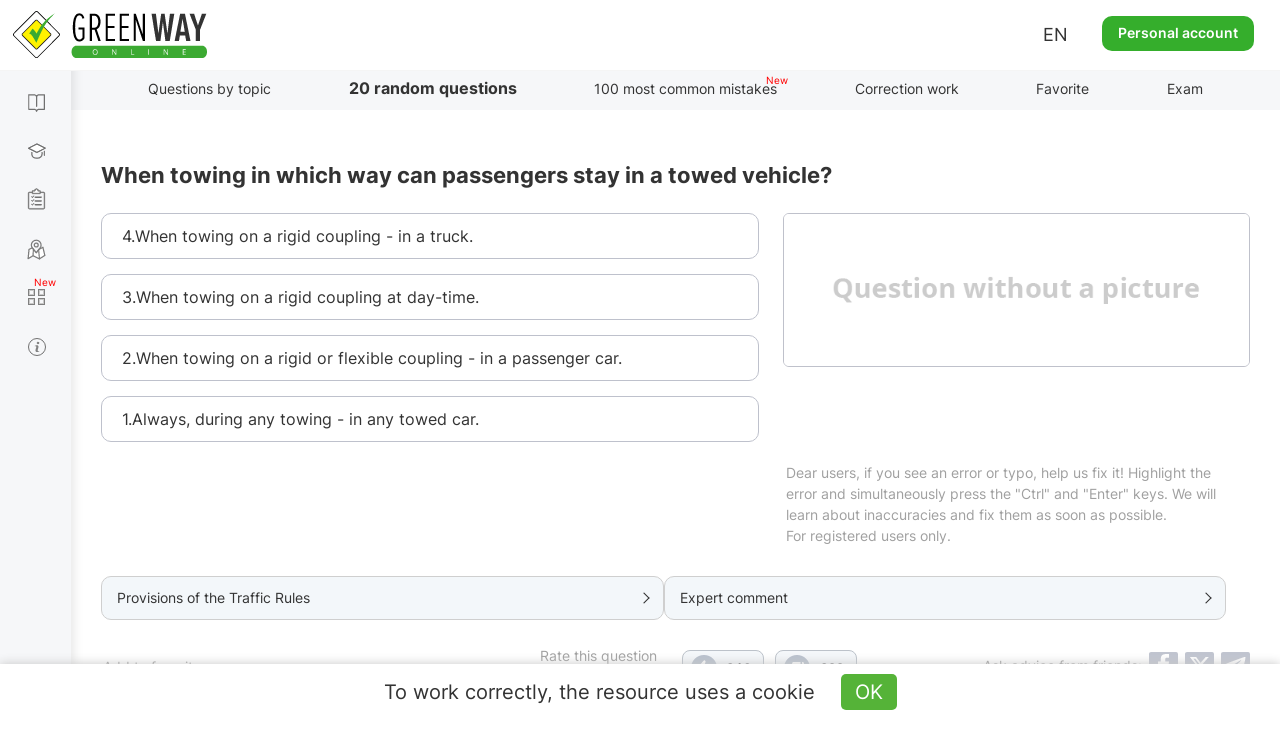

--- FILE ---
content_type: text/html; charset=UTF-8
request_url: https://api.green-way.com.ua/
body_size: 1138
content:
[{"id":"1233","section_id":"91","text":"When towing in which way can passengers stay in a towed vehicle? ","expert_comment":"&lt;p&gt;Запитання стосується &lt;a href=&quot;https:\/\/green-way.com.ua\/uk\/dovidniki\/pdr-slider\/rozdil-23\/punkt-9&quot; rel=&quot;noopener noreferrer&quot; target=&quot;_blank&quot;&gt;пункту 23.9&lt;\/a&gt;, згідно з ПДР:&lt;\/p&gt;\r\n\r\n&lt;p&gt;&laquo;&lt;u&gt;Під час буксирування на жорсткому або гнучкому зчепленні забороняється перевозити пасажирів у буксируваному транспортному засобі (крім легкового автомобіля)&lt;\/u&gt; та кузові вантажного автомобіля, що буксирує, а в разі буксирування способом часткового навантаження цього засобу на платформу або спеціальне опорне пристосування &mdash; в усіх транспортних засобах (крім кабіни транспортного засобу, що буксирує)&raquo;.&lt;\/p&gt;\r\n\r\n&lt;p&gt;Таким чином, правильний варіант відповіді &mdash; третій. Оскільки, зверніть увагу, в &lt;a href=&quot;https:\/\/green-way.com.ua\/uk\/dovidniki\/pdr-slider\/rozdil-23\/punkt-9&quot; rel=&quot;noopener noreferrer&quot; target=&quot;_blank&quot;&gt;пункті 23.9&lt;\/a&gt; зазначено в дужках: &laquo;крім легкового автомобіля&raquo;.&lt;\/p&gt;","pdd_section":"&lt;p&gt;&lt;a href=&quot;https:\/\/green-way.com.ua\/uk\/dovidniki\/pdr-slider\/rozdil-23\/punkt-9&quot; target=&quot;_blank&quot;&gt;Пункт 23.9 ПДР України&lt;\/a&gt;&lt;\/p&gt;","h1":"Питання з теми &laquo;Буксирування та експлуатація транспортних составів&raquo; ПДР online","title":"Тести ПДР 2024 - Буксирування, питання 1233, здача іспиту в ГСЦ","image_alt":"","image_title":"","author":"","answers":[{"id":"4054","text":"4.When towing on a rigid coupling - in a truck. "},{"id":"4055","text":"3.When towing on a rigid coupling at day-time."},{"id":"4056","text":"2.When towing on a rigid or flexible coupling - in a passenger car. "},{"id":"4057","text":"1.Always, during any towing - in any towed car. "}],"rightAnswerId":"4056","rightAnswerIndex":2}]

--- FILE ---
content_type: text/html; charset=utf-8
request_url: https://www.google.com/recaptcha/api2/aframe
body_size: 266
content:
<!DOCTYPE HTML><html><head><meta http-equiv="content-type" content="text/html; charset=UTF-8"></head><body><script nonce="IFMievTVXZJggEGmcls-nQ">/** Anti-fraud and anti-abuse applications only. See google.com/recaptcha */ try{var clients={'sodar':'https://pagead2.googlesyndication.com/pagead/sodar?'};window.addEventListener("message",function(a){try{if(a.source===window.parent){var b=JSON.parse(a.data);var c=clients[b['id']];if(c){var d=document.createElement('img');d.src=c+b['params']+'&rc='+(localStorage.getItem("rc::a")?sessionStorage.getItem("rc::b"):"");window.document.body.appendChild(d);sessionStorage.setItem("rc::e",parseInt(sessionStorage.getItem("rc::e")||0)+1);localStorage.setItem("rc::h",'1769621331547');}}}catch(b){}});window.parent.postMessage("_grecaptcha_ready", "*");}catch(b){}</script></body></html>

--- FILE ---
content_type: text/html; charset=UTF-8
request_url: https://api.green-way.com.ua/
body_size: 3489
content:
{"success":{"entityType":"question","authed":null,"userStatuses":[],"comments":{"question_1233":"<div id=\"comment_58281\" class=\"comment root-comment\" data-user=\"463873\" data-date=\"1643302738\" data-rate=\"0\">\n<div class=\"photo\"><a href=\"\/en\/test-pdd\/user\/463873\"><img src=\"\/storage\/app\/uploads\/public\/app\/463\/873\/app4638731661925014avatar.jpg\" alt=\"user-photo\"><\/a><\/div>\n<a href=\"\/en\/test-pdd\/user\/463873\"><div class=\"name\">Виклюк Андрей Петрович<\/div><\/a><span>•<\/span><div class=\"date\">27 January 2022 18:58<\/div>\n<div class=\"text\">ну что ж грузового все топать до города пешком 25-30 40-50 км<\/div>\n<button class=\"answer\" onclick=\"commentAnswer($(this),'question_1233');\">Answer<\/button><button class=\"like\" onclick=\"$('#authorization').modal('show');\">0<\/button><span class=\"rating\" style=\"pointer-events: none\">0<\/span><button class=\"dislike\" onclick=\"$('#authorization').modal('show');\">0<\/button><a class=\"copy-link\" data-toggle=\"tooltip\" data-placement=\"bottom\" data-original-title=\"Copied\" data-clipboard-text=\"\"><\/a><div id=\"comment_58284\" class=\"comment\" data-user=\"205026\" data-date=\"1643303293\" data-rate=\"0\">\n<div class=\"photo\"><a href=\"\/en\/test-pdd\/user\/205026\"><img src=\"\/themes\/greenway\/assets\/images\/photo.jpg\" alt=\"user-photo\"><\/a><\/div>\n<a href=\"\/en\/test-pdd\/user\/205026\"><div class=\"name\">Назарій Тучапський • <span style=\"color: #ff0090;\">Teacher<\/span>\n<\/div><\/a><span>•<\/span><div class=\"date\">27 January 2022 19:08<\/div>\n<div class=\"text\">В цілому так, але зважте на те, скільки пасажирів може бути в ньому<\/div>\n<button class=\"answer\" onclick=\"commentAnswer($(this),'question_1233');\">Answer<\/button><button class=\"like\" onclick=\"$('#authorization').modal('show');\">0<\/button><span class=\"rating\" style=\"pointer-events: none\">0<\/span><button class=\"dislike\" onclick=\"$('#authorization').modal('show');\">0<\/button><a class=\"copy-link\" data-toggle=\"tooltip\" data-placement=\"bottom\" data-original-title=\"Copied\" data-clipboard-text=\"Copied\"><\/a>\n<\/div>\n<\/div>\n<div id=\"comment_21814\" class=\"comment root-comment\" data-user=\"194686\" data-date=\"1582578813\" data-rate=\"49\">\n<div class=\"photo\"><a href=\"\/en\/test-pdd\/user\/194686\"><img src=\"\/storage\/app\/uploads\/public\/65e\/888\/bbc\/65e888bbc4841596296357.jpg\" alt=\"user-photo\"><\/a><\/div>\n<a href=\"\/en\/test-pdd\/user\/194686\"><div class=\"name\">Москаленко Сергей Иванович • <span style=\"color: #ff0090;\">Teacher<\/span>\n<\/div><\/a><span>•<\/span><div class=\"date\">24 February 2020 23:13<\/div>\n<span><i>fixed by moderator<\/i><\/span><div class=\"text\">Наличие пассажиров в буксирующем транспортном средстве ограничивается (пункт <a class=\"comment-sign pdd\" href=\"\/en\/dovidniki\/pdr-slider\/rozdil-23\/punkt-9\" target=\"_blank\">23.9.<\/a> ). Один разрешенный случай это легковой автомобиль в котором разрешено наличие пассажиров при буксировке на гибкой или жесткой сцепке. Запрет является реализацией права пассажира на безопасную перевозку. <\/div>\n<button class=\"answer\" onclick=\"commentAnswer($(this),'question_1233');\">Answer<\/button><button class=\"like\" onclick=\"$('#authorization').modal('show');\">49<\/button><span class=\"rating green\" style=\"pointer-events: none\">49<\/span><button class=\"dislike\" onclick=\"$('#authorization').modal('show');\">0<\/button><a class=\"copy-link\" data-toggle=\"tooltip\" data-placement=\"bottom\" data-original-title=\"Copied\" data-clipboard-text=\"\"><\/a>\n<\/div>\n<div id=\"comment_16528\" class=\"comment root-comment\" data-user=\"11217\" data-date=\"1573643976\" data-rate=\"10\">\n<div class=\"photo\"><a href=\"\/en\/test-pdd\/user\/11217\"><img src=\"\/storage\/app\/uploads\/public\/65e\/84e\/8e4\/65e84e8e4fe21878025791.jpg\" alt=\"user-photo\"><\/a><\/div>\n<a href=\"\/en\/test-pdd\/user\/11217\"><div class=\"name\">Слободянюк Олег Петрович • <span style=\"color: #ff0090;\">Teacher<\/span>\n<\/div><\/a><span>•<\/span><div class=\"date\">13 November 2019 13:19<\/div>\n<div class=\"text\">Единственное исключение в ПДД, когда могут находиться пассажиры в буксируемом транспортном средстве- это ЛЕГКОВОЙ автомобиль<\/div>\n<button class=\"answer\" onclick=\"commentAnswer($(this),'question_1233');\">Answer<\/button><button class=\"like\" onclick=\"$('#authorization').modal('show');\">10<\/button><span class=\"rating green\" style=\"pointer-events: none\">10<\/span><button class=\"dislike\" onclick=\"$('#authorization').modal('show');\">0<\/button><a class=\"copy-link\" data-toggle=\"tooltip\" data-placement=\"bottom\" data-original-title=\"Copied\" data-clipboard-text=\"\"><\/a><div id=\"comment_16571\" class=\"comment\" data-user=\"201896\" data-date=\"1573687252\" data-rate=\"2\">\n<div class=\"photo\"><a href=\"\/en\/test-pdd\/user\/201896\"><img src=\"\/themes\/greenway\/assets\/images\/photo.jpg\" alt=\"user-photo\"><\/a><\/div>\n<a href=\"\/en\/test-pdd\/user\/201896\"><div class=\"name\">ШАХАЄВ ПАВЛО ВОЛОДИМИРОВИЧ<\/div><\/a><span>•<\/span><div class=\"date\">14 November 2019 01:20<\/div>\n<div class=\"text\">не то , не то . Всё правильно ! Но почему в грузовом нельзя нормально сидеть в этих случаях ?! <\/div>\n<button class=\"answer\" onclick=\"commentAnswer($(this),'question_1233');\">Answer<\/button><button class=\"like\" onclick=\"$('#authorization').modal('show');\">2<\/button><span class=\"rating green\" style=\"pointer-events: none\">2<\/span><button class=\"dislike\" onclick=\"$('#authorization').modal('show');\">0<\/button><a class=\"copy-link\" data-toggle=\"tooltip\" data-placement=\"bottom\" data-original-title=\"Copied\" data-clipboard-text=\"Copied\"><\/a><div id=\"comment_16580\" class=\"comment\" data-user=\"1427\" data-date=\"1573711710\" data-rate=\"-2\">\n<div class=\"photo\"><a href=\"\/en\/test-pdd\/user\/1427\"><img src=\"\/storage\/app\/uploads\/public\/5d0\/94e\/ff7\/5d094eff75928516343753.\" alt=\"user-photo\"><\/a><\/div>\n<a href=\"\/en\/test-pdd\/user\/1427\"><div class=\"name\">Александрович • <span style=\"color: #ff0090;\">Teacher<\/span>\n<\/div><\/a><span>•<\/span><div class=\"date\">14 November 2019 08:08<\/div>\n<div class=\"text\">Можно, но в кабине. В кузове опасно - рывки машины, обрыв троса - факторы риска...<\/div>\n<button class=\"answer\" onclick=\"commentAnswer($(this),'question_1233');\">Answer<\/button><button class=\"like\" onclick=\"$('#authorization').modal('show');\">5<\/button><span class=\"rating red\" style=\"pointer-events: none\">-2<\/span><button class=\"dislike\" onclick=\"$('#authorization').modal('show');\">7<\/button><a class=\"copy-link\" data-toggle=\"tooltip\" data-placement=\"bottom\" data-original-title=\"Copied\" data-clipboard-text=\"Copied\"><\/a><button class=\"show-more\" onclick=\"$(this).parents('.root-comment').find('.comment.hide').removeClass('hide');$(this).remove();\">3 more answers<\/button><div id=\"comment_16588\" class=\"comment hide\" data-user=\"201896\" data-date=\"1573719580\" data-rate=\"0\">\n<div class=\"photo\"><a href=\"\/en\/test-pdd\/user\/201896\"><img src=\"\/themes\/greenway\/assets\/images\/photo.jpg\" alt=\"user-photo\"><\/a><\/div>\n<a href=\"\/en\/test-pdd\/user\/201896\"><div class=\"name\">ШАХАЄВ ПАВЛО ВОЛОДИМИРОВИЧ<\/div><\/a><span>•<\/span><div class=\"date\">14 November 2019 10:19<\/div>\n<div class=\"text\">значит 1 вариант тоже правильный ! <\/div>\n<button class=\"answer\" onclick=\"commentAnswer($(this),'question_1233');\">Answer<\/button><button class=\"like\" onclick=\"$('#authorization').modal('show');\">0<\/button><span class=\"rating\" style=\"pointer-events: none\">0<\/span><button class=\"dislike\" onclick=\"$('#authorization').modal('show');\">0<\/button><a class=\"copy-link\" data-toggle=\"tooltip\" data-placement=\"bottom\" data-original-title=\"Copied\" data-clipboard-text=\"Copied\"><\/a>\n<\/div>\n<\/div>\n<\/div>\n<div id=\"comment_16570\" class=\"comment hide\" data-user=\"201896\" data-date=\"1573687053\" data-rate=\"0\">\n<div class=\"photo\"><a href=\"\/en\/test-pdd\/user\/201896\"><img src=\"\/themes\/greenway\/assets\/images\/photo.jpg\" alt=\"user-photo\"><\/a><\/div>\n<a href=\"\/en\/test-pdd\/user\/201896\"><div class=\"name\">ШАХАЄВ ПАВЛО ВОЛОДИМИРОВИЧ<\/div><\/a><span>•<\/span><div class=\"date\">14 November 2019 01:17<\/div>\n<div class=\"text\">а если легковой автомобиль взять на жёсткий буксир ? То люди как будут сидеть ? <i class=\"emoji\" style=\"background-position:0px 0px;\"><\/i><i class=\"emoji\" style=\"background-position:-250px -25px;\"><\/i><br>ВОПРОС ЭЛЕМЕНТАРНЫЙ ! А ОТВЕТА ЭЛЕМЕНТАРНОГО НЕТ ! ВСЕ ОТВЕТЫ ГЛУПЫЕ ! <\/div>\n<button class=\"answer\" onclick=\"commentAnswer($(this),'question_1233');\">Answer<\/button><button class=\"like\" onclick=\"$('#authorization').modal('show');\">0<\/button><span class=\"rating\" style=\"pointer-events: none\">0<\/span><button class=\"dislike\" onclick=\"$('#authorization').modal('show');\">0<\/button><a class=\"copy-link\" data-toggle=\"tooltip\" data-placement=\"bottom\" data-original-title=\"Copied\" data-clipboard-text=\"Copied\"><\/a><div id=\"comment_16579\" class=\"comment hide\" data-user=\"1427\" data-date=\"1573711629\" data-rate=\"-2\">\n<div class=\"photo\"><a href=\"\/en\/test-pdd\/user\/1427\"><img src=\"\/storage\/app\/uploads\/public\/5d0\/94e\/ff7\/5d094eff75928516343753.\" alt=\"user-photo\"><\/a><\/div>\n<a href=\"\/en\/test-pdd\/user\/1427\"><div class=\"name\">Александрович • <span style=\"color: #ff0090;\">Teacher<\/span>\n<\/div><\/a><span>•<\/span><div class=\"date\">14 November 2019 08:07<\/div>\n<div class=\"text\">Точно так же, как и при гибком буксире сидят - лицом вперед.<\/div>\n<button class=\"answer\" onclick=\"commentAnswer($(this),'question_1233');\">Answer<\/button><button class=\"like\" onclick=\"$('#authorization').modal('show');\">5<\/button><span class=\"rating red\" style=\"pointer-events: none\">-2<\/span><button class=\"dislike\" onclick=\"$('#authorization').modal('show');\">7<\/button><a class=\"copy-link\" data-toggle=\"tooltip\" data-placement=\"bottom\" data-original-title=\"Copied\" data-clipboard-text=\"Copied\"><\/a>\n<\/div>\n<\/div>\n<\/div>\n<div id=\"comment_12292\" class=\"comment root-comment\" data-user=\"171907\" data-date=\"1563198049\" data-rate=\"0\">\n<div class=\"photo\"><a href=\"\/en\/test-pdd\/user\/171907\"><img src=\"\/storage\/app\/uploads\/public\/5d2\/b53\/ac8\/5d2b53ac839b9746493960.\" alt=\"user-photo\"><\/a><\/div>\n<a href=\"\/en\/test-pdd\/user\/171907\"><div class=\"name\">Стецюра Євгеній Валерійович<\/div><\/a><span>•<\/span><div class=\"date\">15 July 2019 16:40<\/div>\n<div class=\"text\">тобто не можна знаходитись у автомобілі, який буксируєтся методом часткового наватаження ?<\/div>\n<button class=\"answer\" onclick=\"commentAnswer($(this),'question_1233');\">Answer<\/button><button class=\"like\" onclick=\"$('#authorization').modal('show');\">0<\/button><span class=\"rating\" style=\"pointer-events: none\">0<\/span><button class=\"dislike\" onclick=\"$('#authorization').modal('show');\">0<\/button><a class=\"copy-link\" data-toggle=\"tooltip\" data-placement=\"bottom\" data-original-title=\"Copied\" data-clipboard-text=\"\"><\/a><div id=\"comment_12316\" class=\"comment\" data-user=\"44228\" data-date=\"1563262652\" data-rate=\"11\">\n<div class=\"photo\"><a href=\"\/en\/test-pdd\/user\/44228\"><img src=\"\/storage\/app\/uploads\/public\/68b\/890\/a26\/68b890a2617a1944041022.jpg\" alt=\"user-photo\"><\/a><\/div>\n<a href=\"\/en\/test-pdd\/user\/44228\"><div class=\"name\">Пуравець Олександр Петрович • <span style=\"color: #ff0090;\">Teacher<\/span>\n<\/div><\/a><span>•<\/span><div class=\"date\">16 July 2019 10:37<\/div>\n<div class=\"text\">Уявіть автомобіль, який буксирується способом часткового навантаження. Як пасажири можуть там перебувати? Напівлежачи, ногами вверх <i class=\"emoji\" style=\"background-position:0px 0px;\"><\/i><br><br>\n<\/div>\n<button class=\"answer\" onclick=\"commentAnswer($(this),'question_1233');\">Answer<\/button><button class=\"like\" onclick=\"$('#authorization').modal('show');\">11<\/button><span class=\"rating green\" style=\"pointer-events: none\">11<\/span><button class=\"dislike\" onclick=\"$('#authorization').modal('show');\">0<\/button><a class=\"copy-link\" data-toggle=\"tooltip\" data-placement=\"bottom\" data-original-title=\"Copied\" data-clipboard-text=\"Copied\"><\/a>\n<\/div>\n<div id=\"comment_12297\" class=\"comment\" data-user=\"114726\" data-date=\"1563199586\" data-rate=\"6\">\n<div class=\"photo\"><a href=\"\/en\/test-pdd\/user\/114726\"><img src=\"\/storage\/app\/uploads\/public\/5db\/04d\/bf7\/5db04dbf7ce18435983533.\" alt=\"user-photo\"><\/a><\/div>\n<a href=\"\/en\/test-pdd\/user\/114726\"><div class=\"name\">Толмачов Олександр Павлович • <span style=\"color: #ff0090;\">Teacher<\/span>\n<\/div><\/a><span>•<\/span><div class=\"date\">15 July 2019 17:06<\/div>\n<div class=\"text\">в авто, яке буксирується методом часткового навантаження, заборонено перевозити пасажирів.<\/div>\n<button class=\"answer\" onclick=\"commentAnswer($(this),'question_1233');\">Answer<\/button><button class=\"like\" onclick=\"$('#authorization').modal('show');\">6<\/button><span class=\"rating green\" style=\"pointer-events: none\">6<\/span><button class=\"dislike\" onclick=\"$('#authorization').modal('show');\">0<\/button><a class=\"copy-link\" data-toggle=\"tooltip\" data-placement=\"bottom\" data-original-title=\"Copied\" data-clipboard-text=\"Copied\"><\/a>\n<\/div>\n<\/div>\n<div id=\"pagination-slider\" class=\"slider slider-question_1233\"><div class=\"frame\">\n<div class=\"selectorArrow leftSelectorArrow frame-controls frame-prev\" onmousedown=\"return false\" onselectstart=\"return false\">&lt;<\/div>\n<div class=\"slider_content group-tabs\"><ul class=\"slidee\"><\/ul><\/div>\n<div class=\"selectorArrow rightSelectorArrow frame-controls frame-next\" onmousedown=\"return false\" onselectstart=\"return false\">&gt;<\/div>\n<\/div><\/div>"},"commentingBlocked":0,"isModerator":0,"links":["\/dovidniki\/pdr-slider\/rozdil-23\/punkt-9"]}}

--- FILE ---
content_type: text/html; charset=UTF-8
request_url: https://api.green-way.com.ua/
body_size: 963
content:
{"success":{"paragraphs":{"\/dovidniki\/pdr-slider\/rozdil-23\/punkt-9":"<div class=\"paragraph\"><p><span class=\"pdd-red\" id=\"23-9\">23.9.<\/span> Під час буксирування на жорсткому або гнучкому зчепленні забороняється перевозити пасажирів у буксированому транспортному засобі (крім легкового автомобіля) та кузові вантажного автомобіля, що буксирує, а в разі буксирування способом часткового навантаження цього засобу на платформу або спеціальне опорне пристосування – в усіх транспортних засобах (крім кабіни транспортного засобу, що буксирує).<\/p><div class=\"img-pdd\"><img src=\"\/storage\/app\/media\/books\/pdd-ukr\/razdel_23\/23-9-buksyruvannja.jpg\" alt=\"ПДР: під час буксирування забороняється перевозити пасажирів у буксированому ТЗ\" title=\"ПДР: під час буксирування забороняється перевозити пасажирів у буксированому ТЗ\"><\/div><div class=\"info-pdd expert\"><p><span class=\"info-text\"><\/span><\/p><div class=\"comment_question\"><p><p>Ця заборона пов’язана з реалізацією права пасажира на безпечне перевезення і викликана відсутністю можливості забезпечити таку за всіх способів буксирування. У легковому автомобілі, що буксирується на гнучкій або жорсткій зчіпці, перевезення пасажирів не заборонено.<\/p><\/p><\/div><\/div><a class=\"no-desc ask-expert\" href=\"\/dovidniki\/pdr-slider\/rozdil-23\/punkt-9#pdd-comments\" target=\"_blank\">3<\/a><\/div>","\/dovidniki\/pdr-slider\/rozdil-23\/punkt-9#pdd-comments":"<div class=\"paragraph\"><p><span class=\"pdd-red\" id=\"23-9\">23.9.<\/span> Під час буксирування на жорсткому або гнучкому зчепленні забороняється перевозити пасажирів у буксированому транспортному засобі (крім легкового автомобіля) та кузові вантажного автомобіля, що буксирує, а в разі буксирування способом часткового навантаження цього засобу на платформу або спеціальне опорне пристосування – в усіх транспортних засобах (крім кабіни транспортного засобу, що буксирує).<\/p><div class=\"img-pdd\"><img src=\"\/storage\/app\/media\/books\/pdd-ukr\/razdel_23\/23-9-buksyruvannja.jpg\" alt=\"ПДР: під час буксирування забороняється перевозити пасажирів у буксированому ТЗ\" title=\"ПДР: під час буксирування забороняється перевозити пасажирів у буксированому ТЗ\"><\/div><div class=\"info-pdd expert\"><p><span class=\"info-text\"><\/span><\/p><div class=\"comment_question\"><p><p>Ця заборона пов’язана з реалізацією права пасажира на безпечне перевезення і викликана відсутністю можливості забезпечити таку за всіх способів буксирування. У легковому автомобілі, що буксирується на гнучкій або жорсткій зчіпці, перевезення пасажирів не заборонено.<\/p><\/p><\/div><\/div><a class=\"no-desc ask-expert\" href=\"\/dovidniki\/pdr-slider\/rozdil-23\/punkt-9#pdd-comments\" target=\"_blank\">3<\/a><\/div>"}}}